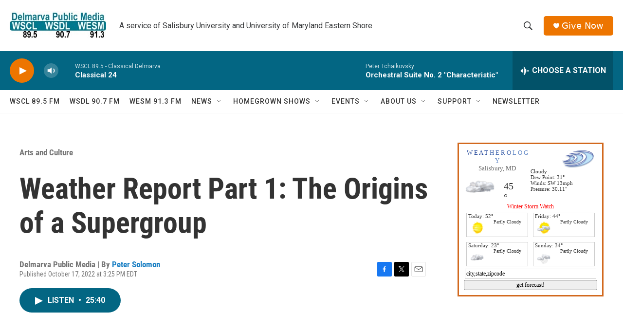

--- FILE ---
content_type: text/html; charset=utf-8
request_url: https://www.google.com/recaptcha/api2/aframe
body_size: 268
content:
<!DOCTYPE HTML><html><head><meta http-equiv="content-type" content="text/html; charset=UTF-8"></head><body><script nonce="-TwoFzsKb1Pmc0av8VUEWQ">/** Anti-fraud and anti-abuse applications only. See google.com/recaptcha */ try{var clients={'sodar':'https://pagead2.googlesyndication.com/pagead/sodar?'};window.addEventListener("message",function(a){try{if(a.source===window.parent){var b=JSON.parse(a.data);var c=clients[b['id']];if(c){var d=document.createElement('img');d.src=c+b['params']+'&rc='+(localStorage.getItem("rc::a")?sessionStorage.getItem("rc::b"):"");window.document.body.appendChild(d);sessionStorage.setItem("rc::e",parseInt(sessionStorage.getItem("rc::e")||0)+1);localStorage.setItem("rc::h",'1769075572949');}}}catch(b){}});window.parent.postMessage("_grecaptcha_ready", "*");}catch(b){}</script></body></html>